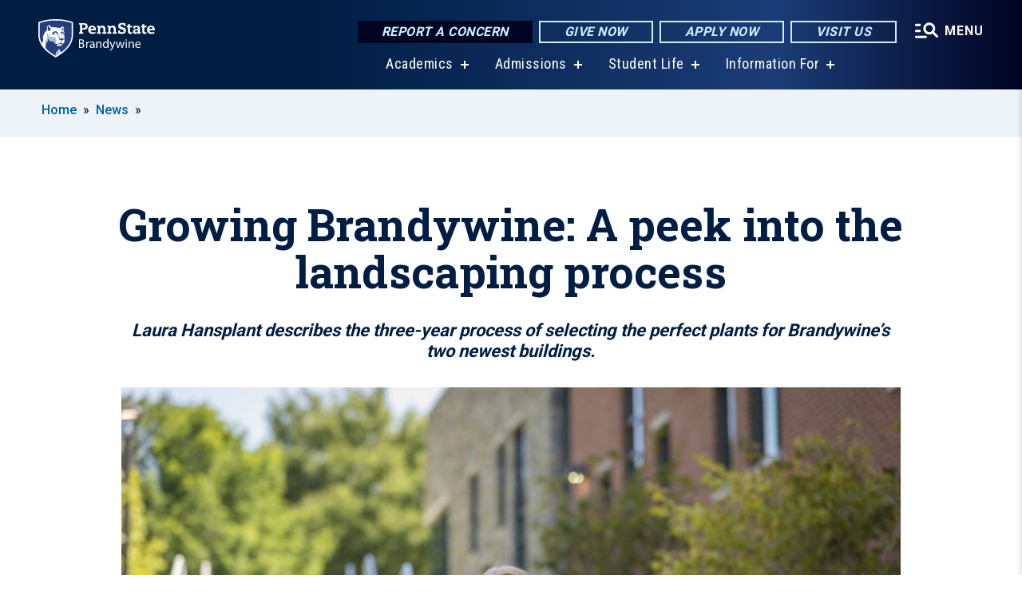

--- FILE ---
content_type: text/html; charset=UTF-8
request_url: https://www.brandywine.psu.edu/story/6225/2017/08/18/growing-brandywine-peek-landscaping-process
body_size: 12680
content:
<!DOCTYPE html>
<html  lang="en" dir="ltr" prefix="content: http://purl.org/rss/1.0/modules/content/  dc: http://purl.org/dc/terms/  foaf: http://xmlns.com/foaf/0.1/  og: http://ogp.me/ns#  rdfs: http://www.w3.org/2000/01/rdf-schema#  schema: http://schema.org/  sioc: http://rdfs.org/sioc/ns#  sioct: http://rdfs.org/sioc/types#  skos: http://www.w3.org/2004/02/skos/core#  xsd: http://www.w3.org/2001/XMLSchema# ">
  <head>
    <meta charset="utf-8" />
<meta name="description" content="Opening a new building takes years of planning, research and attention to detail. At Penn State Brandywine, hundreds of contractors have worked together to make the campus’ two newest buildings — Orchard Hall and the Student Union — just right for incoming students." />
<meta name="abstract" content="Opening a new building takes years of planning, research and attention to detail. At Penn State Brandywine, hundreds of contractors have worked together to make the campus’ two newest buildings — Orchard Hall and the Student Union — just right for incoming students." />
<link rel="shortlink" href="https://www.brandywine.psu.edu/node/6225" />
<link rel="canonical" href="https://www.brandywine.psu.edu/story/6225/2017/08/18/growing-brandywine-peek-landscaping-process" />
<meta property="og:site_name" content="Penn State Brandywine" />
<meta property="og:type" content="article" />
<meta property="og:url" content="https://www.brandywine.psu.edu/story/6225/2017/08/18/growing-brandywine-peek-landscaping-process" />
<meta property="og:title" content="Growing Brandywine: A peek into the landscaping process" />
<meta property="og:image" content="https://www.brandywine.psu.edu/sites/brandywine/files/styles/teaser_thumbnail/public/2A9A6530.jpg?itok=i0hZSq5s" />
<meta name="Generator" content="Drupal 10 (https://www.drupal.org)" />
<meta name="MobileOptimized" content="width" />
<meta name="HandheldFriendly" content="true" />
<meta name="viewport" content="width=device-width, initial-scale=1.0" />
<link rel="icon" href="/profiles/psucampus/themes/psu_sub/favicon.ico" type="image/vnd.microsoft.icon" />

    <title>Growing Brandywine: A peek into the landscaping process | Penn State Brandywine</title>
    <link rel="stylesheet" media="all" href="/sites/brandywine/files/css/css_9GdrDvxn_SLKUZSDzgVUt_aBM-N2FNhVzkD0e7ktY4k.css?delta=0&amp;language=en&amp;theme=psu_sub&amp;include=[base64]" />
<link rel="stylesheet" media="all" href="/sites/brandywine/files/css/css_mXeg0PbWZDj-dOx_wGBfIOxG8PT2IPLxaKMrcHvnjQ0.css?delta=1&amp;language=en&amp;theme=psu_sub&amp;include=[base64]" />
<link rel="stylesheet" media="all" href="https://use.fontawesome.com/releases/v5.8.1/css/all.css" />

    
    <!-- Begin Google fonts -->
    <link href="//fonts.googleapis.com/css2?family=Roboto+Condensed:ital,wght@0,400;0,700;1,400;1,700&amp;family=Roboto+Slab:wght@100;300;400;500;700&amp;family=Roboto:wght@400;500;700;900&amp;family=Open+Sans:ital,wght@0,300;0,400;0,600;0,700;0,800;1,300;1,400;1,600;1,700;1,800" rel="stylesheet" />
    <!-- End Google fonts -->
    <!-- Google Tag Manager -->
    <script>(function(w,d,s,l,i){w[l]=w[l]||[];w[l].push({'gtm.start':
    new Date().getTime(),event:'gtm.js'});var f=d.getElementsByTagName(s)[0],
    j=d.createElement(s),dl=l!='dataLayer'?'&l='+l:'';j.async=true;j.src=
    '//www.googletagmanager.com/gtm.js?id='+i+dl;f.parentNode.insertBefore(j,f);
    })(window,document,'script','dataLayer','GTM-WJQRJW');</script>
    <!-- End Google Tag Manager -->
  </head>
  <body class="path-node page-node-type-news-article has-glyphicons">
    <!-- Google Tag Manager (noscript) -->
    <noscript><iframe src="//www.googletagmanager.com/ns.html?id=GTM-WJQRJW"
    height="0" width="0" style="display:none;visibility:hidden"></iframe></noscript>
    <!-- End Google Tag Manager (noscript) -->
    <nav id="skip-link" aria-label="skip-link">
      <a href="#main-content" class="visually-hidden focusable skip-link">
        Skip to main content
      </a>
    </nav>
    
      <div class="dialog-off-canvas-main-canvas" data-off-canvas-main-canvas>
    
      <header>
    <div class="overlay"></div>
    <div class="header-wrap">
      <div id="alerts-wrap">
      </div>
      <nav id="navigation">
        <div class="container-psu-main">
          <div class="brand" id="brand">
            <a href="/" class="header-logo">
              <img src="/sites/brandywine/files/logos/PSU_BWO_RGB_2C.svg" alt="Penn State Brandywine" title="" id="header-logo">
            </a>
            <div class="header-buttons">
              <div class="btn-wrap">
                <a href="https://universityethics.psu.edu/reporting-at-penn-state" class="button hotline-button">Report a Concern</a>
                                    
        <a href="http://giveto.psu.edu/brandywine" class="button gradient-button cta-button">Give Now</a>
        <a href="https://admissions.psu.edu" class="button gradient-button cta-button">Apply Now</a>
        <a href="/visit-us" class="button gradient-button cta-button">Visit Us</a>
  


                                <div class="more-menu-buttons">
                  <button class="hamburger hamburger--arrow-r open-dialog" type="button">
                    <span class="hamburger-box">
                      <svg role="img" aria-label="Expand menu" viewBox="0 0 24 24" xmlns="http://www.w3.org/2000/svg" xmlns:xlink="http://www.w3.org/1999/xlink"><title id="Icon-navSearch-:R4qlnaja:">navSearch icon</title><path fill="#fff" d="M3.02171 18.2822C2.73223 18.2822 2.48957 18.1843 2.29374 17.9885C2.09791 17.7927 2 17.55 2 17.2605C2 16.9711 2.09791 16.7284 2.29374 16.5326C2.48957 16.3367 2.73223 16.2388 3.02171 16.2388H11.1954C11.4849 16.2388 11.7275 16.3367 11.9234 16.5326C12.1192 16.7284 12.2171 16.9711 12.2171 17.2605C12.2171 17.55 12.1192 17.7927 11.9234 17.9885C11.7275 18.1843 11.4849 18.2822 11.1954 18.2822H3.02171ZM3.02171 13.1737C2.73223 13.1737 2.48957 13.0758 2.29374 12.8799C2.09791 12.6841 2 12.4415 2 12.152C2 11.8625 2.09791 11.6198 2.29374 11.424C2.48957 11.2282 2.73223 11.1303 3.02171 11.1303H6.08685C6.37633 11.1303 6.61899 11.2282 6.81482 11.424C7.01064 11.6198 7.10856 11.8625 7.10856 12.152C7.10856 12.4415 7.01064 12.6841 6.81482 12.8799C6.61899 13.0758 6.37633 13.1737 6.08685 13.1737H3.02171ZM3.02171 8.06513C2.73223 8.06513 2.48957 7.96722 2.29374 7.77139C2.09791 7.57556 2 7.33291 2 7.04342C2 6.75394 2.09791 6.51128 2.29374 6.31545C2.48957 6.11963 2.73223 6.02171 3.02171 6.02171H6.08685C6.37633 6.02171 6.61899 6.11963 6.81482 6.31545C7.01064 6.51128 7.10856 6.75394 7.10856 7.04342C7.10856 7.33291 7.01064 7.57556 6.81482 7.77139C6.61899 7.96722 6.37633 8.06513 6.08685 8.06513H3.02171ZM14.2605 15.2171C12.8472 15.2171 11.6424 14.719 10.6462 13.7229C9.65006 12.7267 9.15198 11.5219 9.15198 10.1086C9.15198 8.69519 9.65006 7.49042 10.6462 6.49425C11.6424 5.49808 12.8472 5 14.2605 5C15.6739 5 16.8787 5.49808 17.8748 6.49425C18.871 7.49042 19.3691 8.69519 19.3691 10.1086C19.3691 10.6024 19.2967 11.092 19.152 11.5773C19.0072 12.0626 18.7901 12.5096 18.5006 12.9183L21.719 16.1367C21.9063 16.324 22 16.5624 22 16.8519C22 17.1413 21.9063 17.3797 21.719 17.567C21.5317 17.7544 21.2933 17.848 21.0038 17.848C20.7143 17.848 20.4759 17.7544 20.2886 17.567L17.0702 14.3487C16.6616 14.6381 16.2146 14.8553 15.7292 15C15.2439 15.1447 14.7544 15.2171 14.2605 15.2171ZM14.2605 13.1737C15.112 13.1737 15.8357 12.8757 16.4317 12.2797C17.0277 11.6837 17.3257 10.96 17.3257 10.1086C17.3257 9.25713 17.0277 8.53342 16.4317 7.93742C15.8357 7.34142 15.112 7.04342 14.2605 7.04342C13.4091 7.04342 12.6854 7.34142 12.0894 7.93742C11.4934 8.53342 11.1954 9.25713 11.1954 10.1086C11.1954 10.96 11.4934 11.6837 12.0894 12.2797C12.6854 12.8757 13.4091 13.1737 14.2605 13.1737Z"></path></svg>
                    </span>
                    <span class="more-text">MENU</span>
                  </button>
                </div>
              </div>
            </div>
                              <ul class="main-nav">
          <li class="has-submenu title-xx-small">
            <a href="/academics" title="Academics" data-drupal-link-system-path="node/1539">Academics</a>
              <div class="dropdown-content">
          <div class="submenu-links">
            <ul>
                                      <li class="menu_link title-xx-small">
                                <a href="/academics/bachelors-degrees" title="Baccalaureate Degrees" data-drupal-link-system-path="node/7728">Baccalaureate Degrees</a>
              </li>
                                      <li class="menu_link title-xx-small">
                                <a href="/academics/associate-degrees" title="Associate Degrees" data-drupal-link-system-path="node/7731">Associate Degrees</a>
              </li>
                                      <li class="menu_link title-xx-small">
                                <a href="/academics/minors" title="Minors" data-drupal-link-system-path="node/7734">Minors</a>
              </li>
                                      <li class="menu_link title-xx-small">
                                <a href="/academics/certificates" title="Certificates" data-drupal-link-system-path="node/19916">Certificates</a>
              </li>
                                      <li class="menu_link title-xx-small">
                                <a href="/academics/academic-support" title="Academic Support" data-drupal-link-system-path="node/57">Academic Support</a>
              </li>
                                      <li class="menu_link title-xx-small">
                                <a href="/academics/acs" title="Advising and Career Services" data-drupal-link-system-path="node/1573">Advising and Career Services</a>
              </li>
                                      <li class="menu_link title-xx-small">
                                <a href="https://www.brandywine.psu.edu/campus-directory" title="Brandywine Faculty">Brandywine Faculty</a>
              </li>
                                      <li class="menu_link title-xx-small">
                                <a href="/academics/campus-registrar" title="Campus Registrar" data-drupal-link-system-path="node/19511">Campus Registrar</a>
              </li>
                                      <li class="menu_link title-xx-small">
                                <a href="/academics/global-programs" title="Study Abroad" data-drupal-link-system-path="node/408">Education Abroad</a>
              </li>
                        </ul>
          </div>
        </div>
          </li>
          <li class="has-submenu title-xx-small">
            <a href="/admission" title="Admissions" data-drupal-link-system-path="node/1536">Admissions</a>
              <div class="dropdown-content">
          <div class="submenu-links">
            <ul>
                                      <li class="menu_link title-xx-small">
                                <a href="/admission/why-penn-state-brandywine" title="Why Penn State Brandywine" data-drupal-link-system-path="node/1858">Why Penn State Brandywine</a>
              </li>
                                      <li class="menu_link title-xx-small">
                                <a href="/admission/events" title="Admission Events " data-drupal-link-system-path="node/11501">Admission Events</a>
              </li>
                                      <li class="menu_link title-xx-small">
                                <a href="/visit-us" title="Visit Us" data-drupal-link-system-path="node/1839">Visit Us</a>
              </li>
                                      <li class="menu_link title-xx-small">
                                <a href="https://www.youvisit.com/tour/brandywine?pl=v" target="_blank" title="Virtual Tour">Virtual Tour</a>
              </li>
                                      <li class="menu_link title-xx-small">
                                <a href="/tuition-financial-aid" title="Tuition and Financial Aid" data-drupal-link-system-path="node/1537">Tuition and Financial Aid</a>
              </li>
                                      <li class="menu_link title-xx-small">
                                <a href="/admission/applying" title="How to Apply" data-drupal-link-system-path="node/7830">How to Apply</a>
              </li>
                                      <li class="menu_link title-xx-small">
                                <a href="/after-youve-been-accepted" title="Accepted Students" data-drupal-link-system-path="node/438">Accepted Students</a>
              </li>
                                      <li class="menu_link title-xx-small">
                                <a href="/admission/publications" title="Publications" data-drupal-link-system-path="node/14811">Publications</a>
              </li>
                        </ul>
          </div>
        </div>
          </li>
          <li class="has-submenu title-xx-small">
            <a href="/student-life" title="Student Life" data-drupal-link-system-path="node/1538">Student Life</a>
              <div class="dropdown-content">
          <div class="submenu-links">
            <ul>
                                      <li class="menu_link title-xx-small">
                                <a href="https://www.psubrandywineathletics.com/landing/index" target="_blank" title="Athletics">Athletics</a>
              </li>
                                      <li class="menu_link title-xx-small">
                                <a href="/student-life/events" title="Calendar of Events" data-drupal-link-system-path="node/7">Calendar of Events</a>
              </li>
                                      <li class="menu_link title-xx-small">
                                <a href="/student-life/bookstore" title="Campus Bookstore" data-drupal-link-system-path="node/19251">Campus Bookstore</a>
              </li>
                                      <li class="menu_link title-xx-small">
                                <a href="https://liveon.psu.edu/brandywine/dining" target="_blank" title="Campus Dining">Campus Dining</a>
              </li>
                                      <li class="menu_link title-xx-small">
                                <a href="/student-life/campus-housing" title="Campus Housing" data-drupal-link-system-path="node/775">Campus Housing</a>
              </li>
                                      <li class="menu_link title-xx-small">
                                <a href="/penn-state-brandywine/center-social-impact" title="Center for Social Impact" data-drupal-link-system-path="node/8221">Center for Social Impact</a>
              </li>
                                      <li class="menu_link title-xx-small">
                                <a href="/student-life/diversity-equity-inclusion" title="Diversity, Equity &amp; Inclusion" data-drupal-link-system-path="node/11196">Diversity, Equity &amp; Inclusion</a>
              </li>
                                      <li class="menu_link title-xx-small">
                                <a href="/innovation-entrepreneurship" title="Innovation and Entrepreneurship " data-drupal-link-system-path="node/1540">Innovation and Entrepreneurship</a>
              </li>
                                      <li class="menu_link title-xx-small">
                                <a href="/student-life/national-society-leadership-success" title="NSLS" data-drupal-link-system-path="node/22821">National Society of Leadership and Success (NSLS)</a>
              </li>
                        </ul>
          </div>
        </div>
          </li>
          <li class="has-submenu title-xx-small">
            <a href="">Information For</a>
              <div class="dropdown-content">
          <div class="submenu-links">
            <ul>
                                      <li class="menu_link title-xx-small">
                                <a href="/admission/applying/adult-learner" title="Adult Learners" data-drupal-link-system-path="node/467">Adult Learners</a>
              </li>
                                      <li class="menu_link title-xx-small">
                                <a href="/alumni-and-friends" data-drupal-link-system-path="node/1553">Alumni &amp; Friends</a>
              </li>
                                      <li class="menu_link title-xx-small">
                                <a href="/current-students" data-drupal-link-system-path="node/1557">Current Students</a>
              </li>
                                      <li class="menu_link title-xx-small">
                                <a href="/faculty-staff" data-drupal-link-system-path="node/18186">Faculty &amp; Staff</a>
              </li>
                                      <li class="menu_link title-xx-small">
                                <a href="/admission/applying/first-year-students" title="First-Time Students" data-drupal-link-system-path="node/475">First-Time Students</a>
              </li>
                                      <li class="menu_link title-xx-small">
                                <a href="/future-students" data-drupal-link-system-path="node/1575">Future Students</a>
              </li>
                                      <li class="menu_link title-xx-small">
                                <a href="/international-students" data-drupal-link-system-path="node/484">International Students</a>
              </li>
                                      <li class="menu_link title-xx-small">
                                <a href="/admission/applying/transfer-students" title="Transfer Students" data-drupal-link-system-path="node/493">Transfer Students</a>
              </li>
                                      <li class="menu_link title-xx-small">
                                <a href="/admission/applying/veterans" title="Veterans" data-drupal-link-system-path="node/515">Veterans</a>
              </li>
                                      <li class="menu_link title-xx-small">
                                <a href="/visit-us" data-drupal-link-system-path="node/1839">Visitors</a>
              </li>
                        </ul>
          </div>
        </div>
          </li>
    </ul>


                      </div>
        </div>
      </nav>
    </div>
        <div class="dialog full-menu-wrap" role="dialog" aria-labelledby="dialog-title" aria-describedby="dialog-description" inert>
      <div id="dialog-title" class="sr-only">Full site navigation menu</div>
      <p id="dialog-description" class="sr-only">This dialog contains the full navigation menu for this site.</p>
      <nav class="full-menu">
        <a href="/" class="full-menu-mark"><img src="/sites/brandywine/files/logos/PSU_BWO_RGB_2C_M.svg" alt="Penn State Brandywine" title="" /></a>
        <button class="full-menu-close close-dialog icon-cancel" aria-label="Close Navigation"><span>Close</span></button>
                  <div class="search-block-form google-cse block block-search block-search-form-block" data-drupal-selector="search-block-form" novalidate="novalidate" id="block-search-form" role="search">
  
    
        
  <form block="block-search-form" action="/search/cse" method="get" id="search-block-form" accept-charset="UTF-8" class="search-form">
    <div class="form-item js-form-item form-type-search js-form-type-search form-item-keys js-form-item-keys form-no-label form-group">
      <label for="edit-keys" class="control-label sr-only">Search</label>
  
  
  <div class="input-group"><input title="Enter the terms you wish to search for." data-drupal-selector="edit-keys" class="form-search form-control" placeholder="Search" type="search" id="edit-keys" name="keys" value="" size="10" maxlength="128" /><span class="input-group-btn"><button type="submit" value="Search" class="button js-form-submit form-submit btn-primary btn icon-only"><span class="sr-only">Search</span><span class="icon glyphicon glyphicon-search" aria-hidden="true"></span></button></span></div>

  
  
      <div id="edit-keys--description" class="description help-block">
      Enter the terms you wish to search for.
    </div>
  </div>
<div class="form-actions form-group js-form-wrapper form-wrapper" data-drupal-selector="edit-actions" id="edit-actions"></div>

    <div class="search-type clearfix">
      <fieldset>
        <legend class="element-invisible">Search type:</legend>
        <div id="search-type" class="form-radios">
          <div class="form-item form-type-radio form-item-search-type">
            <input type="radio" id="-search-type-campussite" name="search_type" value="/search/cse"
              checked class="form-radio search-type-campussite">
            <label class="option" for="-search-type-campussite">Penn State Brandywine</label>
          </div>
          <div class="form-item form-type-radio form-item-search-type">
            <input type="radio" id="-search-type-campus-people" name="search_type" value="/campus-directory/results"
               class="form-radio search-type-campus-people">
            <label class="option" for="-search-type-campus-people">Campus Directory </label>
          </div>
          <div class="form-item"></div>
          <div class="form-item form-type-radio form-item-search-type">
            <input type="radio" id="-search-type-wwwpsuedu" name="search_type" value="/search/all"
               class="form-radio search-type-wwwpsuedu">
            <label class="option" for="-search-type-wwwpsuedu">Penn State (all websites)</label>
          </div>
          <div class="form-item form-type-radio form-item-search-type">
            <input type="radio" id="-search-type-people" name="search_type" value="https://directory.psu.edu/?userId="
               class="form-radio search-type-people">
            <label class="option" for="-search-type-people">Penn State Directory </label>
          </div>
        </div>
      </fieldset>
    </div>
  </form>

  </div>

                <div class="cta-container">
          <div class="wrap-cta">
            <a href="https://universityethics.psu.edu/reporting-at-penn-state" class="button hotline-button">Report a Concern</a>
                          
        <a href="http://giveto.psu.edu/brandywine" class="button gradient-button cta-button">Give Now</a>
        <a href="https://admissions.psu.edu" class="button gradient-button cta-button">Apply Now</a>
        <a href="/visit-us" class="button gradient-button cta-button">Visit Us</a>
  


                      </div>
        </div>
                      <ul class="main-nav">
          <li class="has-submenu title-small">
            <a href="/penn-state-brandywine" data-drupal-link-system-path="node/11631">This is Penn State</a>
              <div class="dropdown-content">
          <div class="submenu-links">
            <ul>
                                      <li class="menu_link title-xx-small">
                                <a href="/penn-state-brandywine/center-social-impact" title="Center for Social Impact" data-drupal-link-system-path="node/8221">Center for Social Impact</a>
              </li>
                                      <li class="menu_link title-xx-small">
                                <a href="/innovation-entrepreneurship" title="Workforce &amp; Innovation Hub" data-drupal-link-system-path="node/1540">Innovation and Entrepreneurship</a>
              </li>
                        </ul>
          </div>
        </div>
          </li>
          <li class="has-submenu title-small">
            <a href="/academics" data-drupal-link-system-path="node/1539">Academics</a>
              <div class="dropdown-content">
          <div class="submenu-links">
            <ul>
                                      <li class="menu_link title-xx-small">
                                <a href="/academics/bachelors-degrees" title="Baccalaureate Degrees" data-drupal-link-system-path="node/7728">Baccalaureate Degrees</a>
              </li>
                                      <li class="menu_link title-xx-small">
                                <a href="/academics/associate-degrees" title="Associate Degrees" data-drupal-link-system-path="node/7731">Associate Degrees</a>
              </li>
                                      <li class="menu_link title-xx-small">
                                <a href="/academics/minors" title="Minors" data-drupal-link-system-path="node/7734">Minors</a>
              </li>
                                      <li class="menu_link title-xx-small">
                                <a href="/academics/certificates" title="Certificates" data-drupal-link-system-path="node/19916">Certificates</a>
              </li>
                                      <li class="menu_link title-xx-small">
                                <a href="/academics/academic-support" title="Academic Support" data-drupal-link-system-path="node/57">Academic Support</a>
              </li>
                                      <li class="menu_link title-xx-small">
                                <a href="/academics/acs" title="Advising and Career Services" data-drupal-link-system-path="node/1573">Advising and Career Services</a>
              </li>
                                      <li class="menu_link title-xx-small">
                                <a href="https://www.brandywine.psu.edu/campus-directory">Brandywine Faculty</a>
              </li>
                                      <li class="menu_link title-xx-small">
                                <a href="/academics/campus-registrar" title="Campus Registrar" data-drupal-link-system-path="node/19511">Campus Registrar</a>
              </li>
                                      <li class="menu_link title-xx-small">
                                <a href="/academics/global-programs" title="Education Abroad" data-drupal-link-system-path="node/408">Education Abroad</a>
              </li>
                        </ul>
          </div>
        </div>
          </li>
          <li class="has-submenu title-small">
            <a href="/admission" title="Admissions" data-drupal-link-system-path="node/1536">Admissions</a>
              <div class="dropdown-content">
          <div class="submenu-links">
            <ul>
                                      <li class="menu_link title-xx-small">
                                <a href="/admission/why-penn-state-brandywine" title="Why Penn State Brandywine" data-drupal-link-system-path="node/1858">Why Penn State Brandywine</a>
              </li>
                                      <li class="menu_link title-xx-small">
                                <a href="/admission/events" title="Admission Events" data-drupal-link-system-path="node/11501">Admission Events</a>
              </li>
                                      <li class="menu_link title-xx-small">
                                <a href="/visit-us" title="Visit Us" data-drupal-link-system-path="node/1839">Visit Us</a>
              </li>
                                      <li class="menu_link title-xx-small">
                                <a href="https://www.youvisit.com/tour/brandywine?pl=v" target="_blank" title="Virtual Tour">Virtual Tour</a>
              </li>
                                      <li class="menu_link title-xx-small">
                                <a href="/admission/applying" title="How to Apply" data-drupal-link-system-path="node/7830">How to Apply</a>
              </li>
                                      <li class="menu_link title-xx-small">
                                <a href="/after-youve-been-accepted" title="Accepted Students" data-drupal-link-system-path="node/438">Accepted Students</a>
              </li>
                                      <li class="menu_link title-xx-small">
                                <a href="/admission/publications" title="Publications" data-drupal-link-system-path="node/14811">Publications</a>
              </li>
                        </ul>
          </div>
        </div>
          </li>
          <li class="has-submenu title-small">
            <a href="/student-life" data-drupal-link-system-path="node/1538">Student Life</a>
              <div class="dropdown-content">
          <div class="submenu-links">
            <ul>
                                      <li class="menu_link title-xx-small">
                                <a href="/student-life/events" title="Calendar of Events" data-drupal-link-system-path="node/7">Calendar of Events</a>
              </li>
                                      <li class="menu_link title-xx-small">
                                <a href="/student-life/bookstore" title="Campus Bookstore" data-drupal-link-system-path="node/19251">Campus Bookstore</a>
              </li>
                                      <li class="menu_link title-xx-small">
                                <a href="https://liveon.psu.edu/brandywine/dining" target="_blank" title="Campus Dining">Campus Dining</a>
              </li>
                                      <li class="menu_link title-xx-small">
                                <a href="/student-life/campus-housing" title="Campus Housing" data-drupal-link-system-path="node/775">Campus Housing</a>
              </li>
                                      <li class="menu_link title-xx-small">
                                <a href="/penn-state-brandywine/center-social-impact" title="Center for Social Impact" data-drupal-link-system-path="node/8221">Center for Social Impact</a>
              </li>
                                      <li class="menu_link title-xx-small">
                                <a href="/student-life/diversity-equity-inclusion" title="Diversity, Equity &amp; Inclusion" data-drupal-link-system-path="node/11196">Diversity, Equity &amp; Inclusion</a>
              </li>
                                      <li class="menu_link title-xx-small">
                                <a href="/innovation-entrepreneurship" title="Innovation and Entrepreneurship" data-drupal-link-system-path="node/1540">Innovation and Entrepreneurship</a>
              </li>
                                      <li class="menu_link title-xx-small">
                                <a href="/student-life/national-society-leadership-success" data-drupal-link-system-path="node/22821">National Society of Leadership and Success (NSLS)</a>
              </li>
                        </ul>
          </div>
        </div>
          </li>
          <li class="has-submenu title-small">
            <a href="/tuition-financial-aid" data-drupal-link-system-path="node/1537">Tuition &amp; Financial Aid</a>
              <div class="dropdown-content">
          <div class="submenu-links">
            <ul>
                                      <li class="menu_link title-xx-small">
                                <a href="/tuition-financial-aid/apply" title="Apply for Financial Aid" data-drupal-link-system-path="node/506">Apply for Financial Aid</a>
              </li>
                                      <li class="menu_link title-xx-small">
                                <a href="/tuition-financial-aid/requirements" title="Financial Aid Requirements" data-drupal-link-system-path="node/508">Financial Aid Requirements</a>
              </li>
                                      <li class="menu_link title-xx-small">
                                <a href="/tuition-financial-aid/scholarships" title="Scholarships" data-drupal-link-system-path="node/77">Scholarships</a>
              </li>
                                      <li class="menu_link title-xx-small">
                                <a href="http://tuition.psu.edu/" target="_blank" title="Tuition Information">Tuition Information</a>
              </li>
                        </ul>
          </div>
        </div>
          </li>
          <li class="has-submenu title-small">
            <a href="/innovation-entrepreneurship" data-drupal-link-system-path="node/1540">Innovation and Entrepreneurship</a>
              <div class="dropdown-content">
          <div class="submenu-links">
            <ul>
                                      <li class="menu_link title-xx-small">
                                <a href="https://brandywine.launchbox.psu.edu/" target="_blank" title="Brandywine LaunchBox">Brandywine LaunchBox</a>
              </li>
                        </ul>
          </div>
        </div>
          </li>
          <li class="nobtn title-small">
            <a href="http://www.psubrandywineathletics.com/landing/index" title="Penn State Brandywine Athletics" target="_blank">Athletics</a>
          </li>
    </ul>


                <div class="links-menus">
          <div class="audience-menu">
                                      <h4 class="title-xx-small">Find Information For:</h4>
                
              <ul block="block-psu-sub-information-menu" class="menu">
              <li class="title-small">
        <a href="/admission/applying/adult-learner" title="Adult Learners" data-drupal-link-system-path="node/467">Adult Learners</a>
              </li>
          <li class="title-small">
        <a href="/alumni-and-friends" data-drupal-link-system-path="node/1553">Alumni &amp; Friends</a>
              </li>
          <li class="title-small">
        <a href="/current-students" data-drupal-link-system-path="node/1557">Current Students</a>
              </li>
          <li class="title-small">
        <a href="/faculty-staff" data-drupal-link-system-path="node/18186">Faculty &amp; Staff</a>
              </li>
          <li class="title-small">
        <a href="/admission/applying/first-year-students" title="First-Time Students" data-drupal-link-system-path="node/475">First-Time Students</a>
              </li>
          <li class="title-small">
        <a href="/future-students" data-drupal-link-system-path="node/1575">Future Students</a>
              </li>
          <li class="title-small">
        <a href="/international-students" data-drupal-link-system-path="node/484">International Students</a>
              </li>
          <li class="title-small">
        <a href="/admission/applying/transfer-students" title="Transfer Students" data-drupal-link-system-path="node/493">Transfer Students</a>
              </li>
          <li class="title-small">
        <a href="/admission/applying/veterans" title="Veterans" data-drupal-link-system-path="node/515">Veterans</a>
              </li>
          <li class="title-small">
        <a href="/visit-us" data-drupal-link-system-path="node/1839">Visitors</a>
              </li>
          <li class="title-small">
        <a href="/youth-camps" title="Penn State Brandywine Youth Camps" data-drupal-link-system-path="node/24031">Youth Camps</a>
              </li>
        </ul>
  



                      </div>
          <div class="helpful-links-menu">
                                      <h4 class="title-xx-small">Helpful Links</h4>
                
              <ul block="block-psu-sub-helpful-links-menu" class="menu">
              <li class="title-x-small">
        <a href="/connect" data-drupal-link-system-path="node/12746">Connect</a>
              </li>
          <li class="title-x-small">
        <a href="/contact-us" title="Contact Us" data-drupal-link-system-path="node/12">Contact Us</a>
              </li>
          <li class="title-x-small">
        <a href="/directions" title="Directions to Penn State Brandywine" data-drupal-link-system-path="node/683">Directions</a>
              </li>
          <li class="title-x-small">
        <a href="http://giveto.psu.edu/brandywine" target="_blank" title="Giving to Penn State">Give Now</a>
              </li>
          <li class="title-x-small">
        <a href="https://www.brandywine.psu.edu/map" title="Map">Map</a>
              </li>
        </ul>
  



                      </div>
        </div>
        <div class="social-menu">
                                <h4 class="title-x-small">Connect With Us</h4>
            <section id="block-header-social-media-block" class="block block-psucampus-core block-social-media-block clearfix">
  
    

      <div class="content social-icon-wrapper"><ul class="social-share-list"><li class="social-share-list__item"><a href="http://www.facebook.com/pennstatebrandywine?ref=mf" class="prototype-icon prototype-icon-social-facebook" title="facebook"><span class="social-icon-text">facebook</span></a></li><li class="social-share-list__item"><a href="http://twitter.com/PSUBrandywine" class="prototype-icon prototype-icon-social-twitter" title="x (formally twitter)"><span class="social-icon-text">x (formally twitter)</span></a></li><li class="social-share-list__item"><a href="http://instagram.com/psubrandywine" class="prototype-icon prototype-icon-social-instagram" title="instagram"><span class="social-icon-text">instagram</span></a></li><li class="social-share-list__item"><a href="http://www.youtube.com/psubrandywine" class="prototype-icon prototype-icon-social-youtube" title="youtube"><span class="social-icon-text">youtube</span></a></li><li class="social-share-list__item"><a href="https://www.linkedin.com/school/pennstatebrandywine/" class="prototype-icon prototype-icon-social-linkedin" title="linkedin"><span class="social-icon-text">linkedin</span></a></li><li class="social-share-list__item"><a href="https://www.tiktok.com/@pennstatebrandywine" class="prototype-icon prototype-icon-social-tiktok" title="tiktok"><img src="https://www.brandywine.psu.edu/profiles/psucampus/themes/psu_sub/images/tiktok.svg" class="svg tiktok" alt="TikTok" /><span class="social-icon-text">tiktok</span></a></li></ul></div>
  </section>


                  </div>
      </nav>
    </div>
      </header>
  
  <section id="preface-outer-wrapper" class="outer-wrapper clearfix" role="main" aria-label="features">
    <div id="preface-layout" class="preface-layout inner-wrapper clearfix">
      <div id="preface-first" class="region--preface-first">
          <div class="region region-preface-first">
    <section id="block-psu-sub-breadcrumbs" class="block block-system block-system-breadcrumb-block">
        <ol class="breadcrumb">
          <li >
                  <a href="/">Home</a>
              </li>
          <li >
                  <a href="/news">News</a>
              </li>
      </ol>

  </section>


  </div>

      </div>
    </div>
  </section>
  



    
  <div role="main" class="main-container container js-quickedit-main-content">
    <div id="main-layout" class="main-layout inner-wrapper clearfix">
      <div class="row main-layout-row">
                                              <div class="col-sm-12 no-sidebars" id="heading">
                <div class="region region-header">
    <div data-drupal-messages-fallback class="hidden"></div>
  <div id="page-title-wrapper" role="main" aria-label="title">
  
      <h1 class="page-header">
<span>Growing Brandywine: A peek into the landscaping process</span>
</h1>
    
</div>


  </div>

            </div>
                  
                        
        <section class="col-sm-12 no-sidebars">

                                              
                      
                                <a id="main-content"></a>
              <div class="region region-content">
      <article about="/story/6225/2017/08/18/growing-brandywine-peek-landscaping-process" class="node news-article node-news-article full clearfix">

  
  
  <div class="content">
    
            <div class="field field--name-field-subtitle field--type-string field--label-hidden field--item">Laura Hansplant describes the three-year process of selecting the perfect plants for Brandywine’s two newest buildings. </div>
      
            <div class="field field--name-field-image-ref field--type-entity-reference field--label-hidden field--item"><article about="/photo/6212/2017/08/18/laura-hansplant" class="node image node-image news-article-header clearfix">

  
  
  <div class="content">
      
            <div class="field field--name-field-image field--type-image field--label-hidden field--item">  <img loading="lazy" src="/sites/brandywine/files/styles/top_feature_area/public/2A9A6530.jpg?itok=k--9iDCi" width="1100" height="716" alt="Laura Hansplant " typeof="foaf:Image" class="img-responsive" />


</div>
      
  <div class="field caption-container">
    <div class="caption-wrap node-image-caption">
      <div class="caption">
        
            <div class="field field--name-body field--type-text-with-summary field--label-hidden field--item"><p>Laura Hansplant, director of design and landscape architect&nbsp;at Roofmeadow.&nbsp;</p></div>
      
        
            <div class="field field--name-field-credit field--type-string field--label-hidden field--item">Credit: Michael McDade</div>
      
        <span></span>
      </div>
      <div class="caption-button-wrap"><button class="caption-button" role="button" aria-pressed="false">Expand</button></div>
    </div>
  </div>

  </div>

</article>
</div>
      
<div  class="field group-dateline">
    <span class="post-date">August 21, 2017</span>
            <div class="field field--name-field-byline field--type-string field--label-hidden field--item">By Haleigh Swansen</div>
      
  </div>
            <div class="field field--name-body field--type-text-with-summary field--label-hidden field--item"><p>MEDIA, Pa. — Opening a new building takes years of planning, research and attention to detail. At Penn State Brandywine, hundreds of contractors have worked together to make the campus’ two newest buildings — Orchard Hall and the Student Union — just right for incoming students.</p>
<p>One aspect of the construction process that isn’t typically thought about, but is critical to the overall finish and function of a building, is the building’s landscape architecture.</p>
<p>“We started designing the grounds in the fall of 2014. It’s been three years from start to completion,” said Laura Hansplant, who serves as director of design at the landscape architecture firm Roofmeadow.</p>
<p>Hansplant’s team was responsible for turning the dirt surrounding the construction site back into a beautiful, thriving part of the campus landscape. The team chose plants native to the region that would reflect the campus’ natural beauty and require little maintenance over time.</p>
<p>“The new buildings engage two distinct landscapes on campus: the large open green at the high ground, and the lowland woods at the bottom of the slope behind,” she said. “We considered trees and shrubs that are locally native to both, and from that short list, we picked species that were both attractive and long lived.”</p>

<div data-embed-button="node" data-entity-embed-display="view_mode:node.embed" data-entity-type="node" data-entity-uuid="26372995-5745-4943-a38e-9d40cb757fe5" data-langcode="en" data-entity-embed-display-settings="[]" class="embedded-entity image-gallery"><div about="/gallery/6224/2017/08/18/growing-brandywine-peek-landscaping-process" class="node node-image-gallery embed clearfix">
  <div class="content entity-embed">
    
            <div class="field field--name-body field--type-text-with-summary field--label-hidden field--item"><p>A total of 172 trees, 531 shrubs and 15,147 grasses, perennials and groundcovers were planted around Orchard Hall and the Student Union.&nbsp;</p>
</div>
      <div class="field field--item field--image-gallery-images">
  <section class="image-gallery-wrap">
    <div class="image-gallery slider">
                <div>
          <div class="paragraph paragraph--type--images paragraph--view-mode--image-gallery-image">
          
            <div class="field field--name-field-image-ref field--type-entity-reference field--label-hidden field--item"><figure about="/photo/6218/2017/08/18/student-union-landscape" class="node node-image image-gallery-image">
  <a href="/sites/brandywine/files/YV0A7009.jpg" data-caption="&lt;strong&gt;Credit: Michael McDade &lt;/strong&gt;">        <img loading="normal" src="/sites/brandywine/files/styles/photo_gallery_large/public/YV0A7009.jpg?itok=d_81Uu4Y" width="800" height="493" alt="Student Union Landscape at Penn State Brandywine" typeof="foaf:Image" class="img-responsive">



  
</a>
  <div class="img-slide-overlay"></div>
  <figcaption>
    <div class="caption-wrap">
      <div class="caption">
        
        
            <div class="field field--name-field-credit field--type-string field--label-hidden field--item">Credit: Michael McDade </div>
      
        <span></span>
      </div>
      <div class="caption-button-wrap"><button class="caption-button" role="button" aria-pressed="false">Expand</button></div>
    </div>
  </figcaption>
</figure>
</div>
      
      </div>

      </div>
                      <div>
          <div class="paragraph paragraph--type--images paragraph--view-mode--image-gallery-image">
          
            <div class="field field--name-field-image-ref field--type-entity-reference field--label-hidden field--item"><figure about="/photo/6221/2017/08/18/orchard-hall-landscape" class="node node-image image-gallery-image">
  <a href="/sites/brandywine/files/YV0A7019.jpg" data-caption="&lt;strong&gt;Credit: Michael McDade &lt;/strong&gt;">        <img loading="normal" src="/sites/brandywine/files/styles/photo_gallery_large/public/YV0A7019.jpg?itok=3MOH0CwB" width="800" height="533" alt="Orchard Hall Landscape at Penn State Brandywine" typeof="foaf:Image" class="img-responsive">



  
</a>
  <div class="img-slide-overlay"></div>
  <figcaption>
    <div class="caption-wrap">
      <div class="caption">
        
        
            <div class="field field--name-field-credit field--type-string field--label-hidden field--item">Credit: Michael McDade </div>
      
        <span></span>
      </div>
      <div class="caption-button-wrap"><button class="caption-button" role="button" aria-pressed="false">Expand</button></div>
    </div>
  </figcaption>
</figure>
</div>
      
      </div>

      </div>
              </div>
  </section>
</div>

  </div>
</div>
</div>
<div class="drupal-embed" embed_type="node" nid="6224" view_mode="embedded"></div>
<p>For the upland areas, Hansplant’s team selected oak, maple and black gum trees. For the lower-lying areas, they selected sycamore and sweetgum trees. They supplemented those choices with less common native species, such as American hop hornbeams and sweet birches.</p>
<p>“One of the really distinctive features of the Brandywine campus is the remnant groves of forest trees, which are tall and closely spaced in an informal way,” she said. “We placed the new grove of oaks next to the cascading stairs by the Student Union to echo that pattern.”</p>
<p>Hansplant also chose plants like hollies and magnolias that are most beautiful in fall, winter and early spring — the seasons during which students will be living on campus.</p>
<p>Although the University hired Roofmeadow to oversee the landscaping process, Hansplant acknowledged the Penn State Brandywine grounds crew for providing Roofmeadow with valuable insight.</p>
<p>“They were really helpful in refining our planting design,” she said. “We incorporated their insights on deer management, lawn management and ease of maintenance.”</p>
<p>Nearly three years after beginning the landscaping process, Hansplant’s team has transformed the mud surrounding the worksites into beautiful outdoor environments — places that mesh naturally with the campus surroundings and will welcome new students this fall.</p>
<p>“It’s very rewarding to see the design come to life,” Hansplant said. “I’m really pleased with the new landscapes at the Student Union and Orchard Hall. They match what we envisioned, but they also have some lovely surprises.”</p>
<p>Both new buildings officially opened in August.</p>
</div>
      
  <div class="field field--name-field-contacts field--type-entity-reference field--label-above">
    <div class="field--label">Contact</div>
          <div class="field--items">
              <div class="field--item">
<article about="/content/bill-tyson" class="node contact node-contact default clearfix">
  <div class="content">
    <div class="field field--name-field-contact-display-name">
      <h3>Bill Tyson</h3>
    </div>
                            
            <div class="field field--name-field-email field--type-email field--label-hidden field--item"><a href="/cdn-cgi/l/email-protection#e89f829cd9d8a8989b9dc68d8c9d"><span class="__cf_email__" data-cfemail="bec9d4ca8f8efececdcb90dbdacb">[email&#160;protected]</span></a></div>
      
                        
                        
                        
  <div class="field field--name-field-work-phone field--type-string field--label-inline">
    <div class="field--label">Work Phone</div>
              <div class="field--item">610-892-1254</div>
          </div>

                        
                        
                        
            </div>
</article>
</div>
              </div>
      </div>

  </div>

</article>


  </div>

                  </section>

                
                      </div>
    </div>
  </div>

  <section id="postscript-outer-wrapper" class="outer-wrapper clearfix" role="complementary" aria-label="postscript features">
    <div id="postscript-layout" class="postscript-layout inner-wrapper clearfix">
      <div id="postscript-first" class="region--postscript-first">
          <div class="region region-postscript-first">
    <section id="block-content-tags" class="block block-psucampus-core block-content-tags clearfix">
  
      <h2 class="block-title">Tags</h2>
    

      <ul class="terms-links-container clearfix"><li class="social-bar__item"><a href="/topics/campus-life" class="term-link" title="Content tagged with Campus Life" hreflang="en">Campus Life</a></li><li class="social-bar__item"><a href="/topics/facilities-and-landscape" class="term-link" title="Content tagged with Facilities and Landscape" hreflang="en">Facilities and Landscape</a></li><li class="social-bar__item"><a href="/tags/brandywine-student-union" class="term-link" title="Content tagged with Brandywine Student Union" hreflang="en">Brandywine Student Union</a></li><li class="social-bar__item"><a href="/tags/orchard-hall" class="term-link" title="Content tagged with Orchard Hall" hreflang="en">Orchard Hall</a></li></ul>
  </section>

<section id="block-news-article-image-gallery-block" class="block block-psucampus-news-article block-news-article-image-gallery-block clearfix">
  
    

      <div class="field field--item field--image-gallery-images">
  <section class="image-gallery-wrap">
    <div class="image-gallery slider">
                <div>
          <div class="paragraph paragraph--type--images paragraph--view-mode--default">
          
            <div class="field field--name-field-image-ref field--type-entity-reference field--label-hidden field--item"><figure about="/photo/6215/2017/08/18/laura-hansplant-ii" class="node node-image image-gallery-image">
  <a href="/sites/brandywine/files/YV0A6596.jpg"
   data-caption="Laura&#x20;Hansplant,&#x00A0;who&#x20;serves&#x20;as&#x20;director&#x20;of&#x20;design&#x20;at&#x20;Roofmeadow,&#x20;reviews&#x00A0;landscape&#x20;architecture&#x20;plans&#x20;outside&#x20;of&#x20;Penn&#x20;State&#x20;Brandywine&#x27;s&#x20;Student&#x20;Union.&#x00A0;&lt;br&gt;<strong>Credit&#x3A;&#x20;Michael&#x20;McDade&#x20;</strong>">        <img loading="normal" src="/sites/brandywine/files/styles/photo_gallery_large/public/YV0A6596.jpg?itok=7RNuOIl1" width="800" height="533" alt="Laura Hansplant" typeof="foaf:Image" class="img-responsive" />



  
</a>
  <div class="img-slide-overlay"></div>
  <figcaption>
    <div class="caption-wrap">
      <div class="caption">
        
            <div class="field field--name-body field--type-text-with-summary field--label-hidden field--item"><p>Laura Hansplant,&nbsp;who serves as director of design at Roofmeadow, reviews&nbsp;landscape architecture plans outside of Penn State Brandywine's Student Union.&nbsp;</p></div>
      
        
            <div class="field field--name-field-credit field--type-string field--label-hidden field--item">Credit: Michael McDade </div>
      
        <span></span>
      </div>
      <div class="caption-button-wrap"><button class="caption-button" role="button" aria-pressed="false">Expand</button></div>
    </div>
  </figcaption>
</figure>
</div>
      
      </div>

      </div>
              </div>
  </section>
</div>

  </section>

<section id="block-related-content-teaser" class="block block-psucampus-core block-related-content-teaser-block clearfix">
  
      <h2 class="block-title">Related Content</h2>
    

      <div class="content count-3 form-group"><article about="/story/8981/2019/03/01/resident-assistants-mentor-students-while-challenging-themselves" class="node news-article node-news-article teaser-condensed node-teaser">

  <div class="content">
    <a href="/story/8981/2019/03/01/resident-assistants-mentor-students-while-challenging-themselves">
      <div class="field-type-image">
                <img src="/sites/brandywine/files/styles/teaser_thumbnail/public/2A9A7905.JPG?itok=OF9CoHhj" width="780" height="439" alt="Penn State Brandywine RAs. " loading="lazy" typeof="foaf:Image" class="img-responsive" />



            </div>
              
                  <h2 class="node-title">
            
<span>Resident assistants mentor students while challenging themselves</span>

          </h2>
                
          </a>
  </div>


</article>
<article about="/story/6140/2017/07/21/brandywines-don-brennan-has-big-plans-residence-life-campus" class="node news-article node-news-article teaser-condensed node-teaser">

  <div class="content">
    <a href="/story/6140/2017/07/21/brandywines-don-brennan-has-big-plans-residence-life-campus">
      <div class="field-type-image">
                <img src="/sites/brandywine/files/styles/teaser_thumbnail/public/2A9A6376_0.JPG?itok=W1DhH4d1" width="780" height="439" alt="Don Brennan of Penn State Brandywine" loading="lazy" typeof="foaf:Image" class="img-responsive" />



            </div>
              
                  <h2 class="node-title">
            
<span>Brandywine’s Don Brennan has big plans for residence life on campus</span>

          </h2>
                
          </a>
  </div>


</article>
<article about="/story/5576/2017/03/24/penn-state-brandywine-prepares-its-first-residential-students" class="node news-article node-news-article teaser-condensed node-teaser">

  <div class="content">
    <a href="/story/5576/2017/03/24/penn-state-brandywine-prepares-its-first-residential-students">
      <div class="field-type-image">
                <img src="/sites/brandywine/files/styles/teaser_thumbnail/public/YV0A0935.jpg?itok=6Rwy05vl" width="780" height="439" alt="Orchard Hall at Penn State Brandywine " loading="lazy" typeof="foaf:Image" class="img-responsive" />



            </div>
              
                  <h2 class="node-title">
            
<span>Penn State Brandywine prepares for its first residential students</span>

          </h2>
                
          </a>
  </div>


</article>
</div>

  </section>


  </div>

      </div>
    </div>
  </section>

<footer id="footer-outer-wrapper" role="contentinfo">
  <div id="footer-layout-main" class="footer-layout inner-wrapper clearfix">
    <div id="footer-main" class="footer region--footer">
      <div class="footer-campus-data">
        <div class="map">
                      <a href="/" id="footer-campus-map" class="footer-campus-map">
              <img src="/sites/brandywine/files/logos/Brandywinefootermap.png" alt="Penn State Brandywine highlighted on a map of campuses across the state of Pennsylvania" title="" />
            </a>
                  </div>
        <div class="site-slogan body-x-small">
          <h3 class="org-name title-small">Penn State Brandywine</h3>
          Penn State Brandywine is Philadelphia's "next-door" neighbor. The 112-acre campus lies just 20 miles west of Center City and offers four-year baccalaureate degree programs, associate degree programs and workplace professional education programs.

        </div>
        <div class="social">
                      <section id="block-social-media-block" class="block block-psucampus-core block-social-media-block clearfix">
  
    

      <div class="content social-icon-wrapper"><ul class="social-share-list"><li class="social-share-list__item"><a href="http://www.facebook.com/pennstatebrandywine?ref=mf" class="prototype-icon prototype-icon-social-facebook" title="facebook"><span class="social-icon-text">facebook</span></a></li><li class="social-share-list__item"><a href="http://twitter.com/PSUBrandywine" class="prototype-icon prototype-icon-social-twitter" title="x (formally twitter)"><span class="social-icon-text">x (formally twitter)</span></a></li><li class="social-share-list__item"><a href="http://instagram.com/psubrandywine" class="prototype-icon prototype-icon-social-instagram" title="instagram"><span class="social-icon-text">instagram</span></a></li><li class="social-share-list__item"><a href="http://www.youtube.com/psubrandywine" class="prototype-icon prototype-icon-social-youtube" title="youtube"><span class="social-icon-text">youtube</span></a></li><li class="social-share-list__item"><a href="https://www.linkedin.com/school/pennstatebrandywine/" class="prototype-icon prototype-icon-social-linkedin" title="linkedin"><span class="social-icon-text">linkedin</span></a></li><li class="social-share-list__item"><a href="https://www.tiktok.com/@pennstatebrandywine" class="prototype-icon prototype-icon-social-tiktok" title="tiktok"><img src="https://www.brandywine.psu.edu/profiles/psucampus/themes/psu_sub/images/tiktok.svg" class="svg tiktok" alt="TikTok" /><span class="social-icon-text">tiktok</span></a></li></ul></div>
  </section>


                  </div>
        <div class="cta-container">
          <div class="wrap-cta">
                          
        <a href="http://giveto.psu.edu/brandywine" class="button gradient-button cta-button">Give Now</a>
        <a href="https://admissions.psu.edu" class="button gradient-button cta-button">Apply Now</a>
        <a href="/visit-us" class="button gradient-button cta-button">Visit Us</a>
  


                      </div>
        </div>
      </div>
      <div class="footer-menu">
                          <ul class="menu">
          <li class="title-x-small">
                <a href="/penn-state-brandywine" data-drupal-link-system-path="node/11631">This is Penn State</a>
                  <ul inert>
                      <li class="title-xx-small">
                            <a href="/penn-state-brandywine/campus-information" data-drupal-link-system-path="node/677">Campus Information</a>
            </li>
                      <li class="title-xx-small">
                            <a href="/penn-state-brandywine/center-social-impact" title="Center for Social Impact" data-drupal-link-system-path="node/8221">Center for Social Impact</a>
            </li>
                      <li class="title-xx-small">
                            <a href="/penn-state-brandywine/chancellor-marilyn-wells" data-drupal-link-system-path="node/11221">Chancellor</a>
            </li>
                      <li class="title-xx-small">
                            <a href="/penn-state-brandywine/campus-leadership" data-drupal-link-system-path="node/679">Leadership</a>
            </li>
                      <li class="title-xx-small">
                            <a href="/visit-us" data-drupal-link-system-path="node/1839">Visit Us</a>
            </li>
                      <li class="title-xx-small">
                            <a href="/innovation-entrepreneurship" title="Workforce &amp; Innovation Hub" data-drupal-link-system-path="node/1540">Innovation and Entrepreneurship</a>
            </li>
                    </ul>
              </li>
          <li class="title-x-small">
                <a href="/academics" data-drupal-link-system-path="node/1539">Academics</a>
                  <ul inert>
                      <li class="title-xx-small">
                            <a href="/academics" data-drupal-link-system-path="node/1539">Undergraduate Programs</a>
            </li>
                      <li class="title-xx-small">
                            <a href="/academics/acs/internships" data-drupal-link-system-path="node/293">Internships</a>
            </li>
                      <li class="title-xx-small">
                            <a href="/academics/global-programs" data-drupal-link-system-path="node/408">Study Abroad</a>
            </li>
                      <li class="title-xx-small">
                            <a href="http://www.libraries.psu.edu/brandywine" target="_blank">Library</a>
            </li>
                    </ul>
              </li>
          <li class="title-x-small">
                <a href="/admission" data-drupal-link-system-path="node/1536">Admissions</a>
                  <ul inert>
                      <li class="title-xx-small">
                            <a href="https://admissions.psu.edu/apply/steps/" target="_blank">How to Apply</a>
            </li>
                      <li class="title-xx-small">
                            <a href="/admission/applying/first-year-students" data-drupal-link-system-path="node/475">First-Year Students</a>
            </li>
                      <li class="title-xx-small">
                            <a href="/admission/applying/transfer-students" data-drupal-link-system-path="node/493">Transfer Students</a>
            </li>
                      <li class="title-xx-small">
                            <a href="/admission/applying/adult-learner" data-drupal-link-system-path="node/467">Adult Learners</a>
            </li>
                      <li class="title-xx-small">
                            <a href="http://www.youvisit.com/tour/brandywine?pl=v">Virtual Tour</a>
            </li>
                    </ul>
              </li>
          <li class="title-x-small">
                <a href="/tuition-financial-aid" data-drupal-link-system-path="node/1537">Tuition &amp; Financial Aid</a>
                  <ul inert>
                      <li class="title-xx-small">
                            <a href="/tuition-financial-aid/apply" data-drupal-link-system-path="node/506">Financial Aid</a>
            </li>
                      <li class="title-xx-small">
                            <a href="http://tuition.psu.edu/tuitiondynamic/TuitionAndFees.aspx" target="_blank">Tuition &amp; Fees</a>
            </li>
                    </ul>
              </li>
        </ul>
    <ul class="menu">
          <li class="title-x-small">
                <a href="/student-life" data-drupal-link-system-path="node/1538">Student Life</a>
                  <ul inert>
                      <li class="title-xx-small">
                            <a href="/academics/acs" data-drupal-link-system-path="node/1573">Career Services</a>
            </li>
                      <li class="title-xx-small">
                            <a href="/penn-state-brandywine/center-social-impact" target="_blank" title="Center for Social Impact" data-drupal-link-system-path="node/8221">Center for Social Impact</a>
            </li>
                      <li class="title-xx-small">
                            <a href="/student-life/counseling-services" data-drupal-link-system-path="node/886">Counseling Services</a>
            </li>
                      <li class="title-xx-small">
                            <a href="/student-life/diversity-equity-inclusion" title="Diversity, Equity &amp; Inclusion" data-drupal-link-system-path="node/11196">Diversity, Equity &amp; Inclusion</a>
            </li>
                      <li class="title-xx-small">
                            <a href="/student-life/clubs-organizations" data-drupal-link-system-path="node/820">Get Involved</a>
            </li>
                    </ul>
              </li>
          <li class="title-x-small">
                <a href="http://www.psubrandywineathletics.com/landing/index" target="_blank">Athletics</a>
                  <ul inert>
                      <li class="title-xx-small">
                            <a href="http://www.psubrandywineathletics.com/information/clubintra" target="_blank">Club and Intramural Sports</a>
            </li>
                      <li class="title-xx-small">
                            <a href="http://www.psubrandywineathletics.com/information/Facilities-Fitness_Center" target="_blank">Fitness Center</a>
            </li>
                    </ul>
              </li>
          <li class="title-x-small">
                <a href="/contact-us" data-drupal-link-system-path="node/12">Contact Us</a>
                  <ul inert>
                      <li class="title-xx-small">
                            <a href="/events-calendar" target="_blank" data-drupal-link-system-path="node/6654">Calendar</a>
            </li>
                      <li class="title-xx-small">
                            <a href="/campus-directory" data-drupal-link-system-path="campus-directory">Faculty and Staff Directory</a>
            </li>
                      <li class="title-xx-small">
                            <a href="/connect" data-drupal-link-system-path="node/12746">Stay Connected</a>
            </li>
                      <li class="title-xx-small">
                            <a href="/police-public-safety" data-drupal-link-system-path="node/744">University Police and Public Safety</a>
            </li>
                    </ul>
              </li>
        </ul>


              </div>
      <div class="subfooter-mark">
        <a href="https://www.psu.edu">
          <img src="/profiles/psucampus/themes/psu_sub/images/psu-mark.svg" alt="Penn State University" title="Penn State University" />
        </a>
      </div>
      <div class="subfooter-contact">
        <address class="vcard" aria-label="contact">
          <div class="addr">
            <span class="street-address">25 Yearsley Mill Road</span>,
            <span class="locality">Media</span>,
            <span class="region">Pennsylvania</span>
            <span class="postal-code">19063</span>
            <span class="tel bold"><a href="tel:610-892-1200">610-892-1200</a></span>
          </div>
        </address>
      </div>
      <div class="subfooter-legal subfooter-links">
                  <nav role="navigation" aria-labelledby="block-psu-sub-footer-legal-menu-menu" id="block-psu-sub-footer-legal-menu">
            
  <h2 class="visually-hidden" id="block-psu-sub-footer-legal-menu-menu">Footer Legal Menu</h2>
  

        
              <ul block="block-psu-sub-footer-legal-menu" class="menu">
              <li>
        <a href="https://www.psu.edu/web-privacy-statement">Privacy</a>
              </li>
          <li>
        <a href="https://policy.psu.edu/policies/ad91">Non-discrimination</a>
              </li>
          <li>
        <a href="https://www.psu.edu/accessibilitystatement">Accessibility</a>
              </li>
          <li>
        <a href="https://www.psu.edu/copyright-information">Copyright</a>
              </li>
        </ul>
  


  </nav>

                <ul class="copybyline">
          <li class="copyright">The Pennsylvania State University &copy; 2026</li>
          <li class="we-are"><img src="/profiles/psucampus/themes/psu_sub/images/we-are-penn-state.svg" alt="We Are Penn State"></li>
        </ul>
      </div>
    </div>
  </div>
</footer>
<div class="dialog-overlay" tabindex="-1"></div>

  </div>

    
    <script data-cfasync="false" src="/cdn-cgi/scripts/5c5dd728/cloudflare-static/email-decode.min.js"></script><script type="application/json" data-drupal-selector="drupal-settings-json">{"path":{"baseUrl":"\/","pathPrefix":"","currentPath":"node\/6225","currentPathIsAdmin":false,"isFront":false,"currentLanguage":"en"},"pluralDelimiter":"\u0003","suppressDeprecationErrors":true,"bootstrap":{"forms_has_error_value_toggle":1,"modal_animation":1,"modal_backdrop":"true","modal_focus_input":1,"modal_keyboard":1,"modal_select_text":1,"modal_show":1,"modal_size":"","popover_enabled":1,"popover_animation":1,"popover_auto_close":1,"popover_container":"body","popover_content":"","popover_delay":"0","popover_html":0,"popover_placement":"right","popover_selector":"","popover_title":"","popover_trigger":"click","tooltip_enabled":1,"tooltip_animation":1,"tooltip_container":"body","tooltip_delay":"0","tooltip_html":0,"tooltip_placement":"auto left","tooltip_selector":"","tooltip_trigger":"manual"},"field_group":{"html_element":{"mode":"news_article_header","context":"view","settings":{"classes":"group-info field-group-div","show_empty_fields":false,"id":"","element":"div","show_label":false,"label_element":"h3","label_element_classes":"","attributes":"","effect":"none","speed":"fast"}}},"googlePSE":{"language":"en","displayWatermark":0},"ajaxTrustedUrl":{"\/search\/cse":true},"psucampus_getrave":{"psucampus_getrave_url":"https:\/\/content.getrave.com\/rss\/psu\/channel45"},"user":{"uid":0,"permissionsHash":"9bc2851a9bef04c3f11e313321f9cf98524712aeb694115677858dc94e6c59ca"}}</script>
<script src="/sites/brandywine/files/js/js_e7u-VRQT1i3aPukPC_EeFkvXj1CvPQlH7jZ5N-qslSM.js?scope=footer&amp;delta=0&amp;language=en&amp;theme=psu_sub&amp;include=eJxljkEOwjAMBD8UyHM4Wk5kgtUEW45bxO-pVNoGcRuNd1dOIt7dUGPaCdQI-MkeDhVVVBaywbhIddZQREolyJ3ihivd0Mka2hS0zxmbzh0KrbWF4mEuX3OtnIYcNywEBWsle59p6JXz9HsdWp3Q8mMY30R4UbqLNTj__jMfrjRoMQ"></script>

  </body>
</html>
